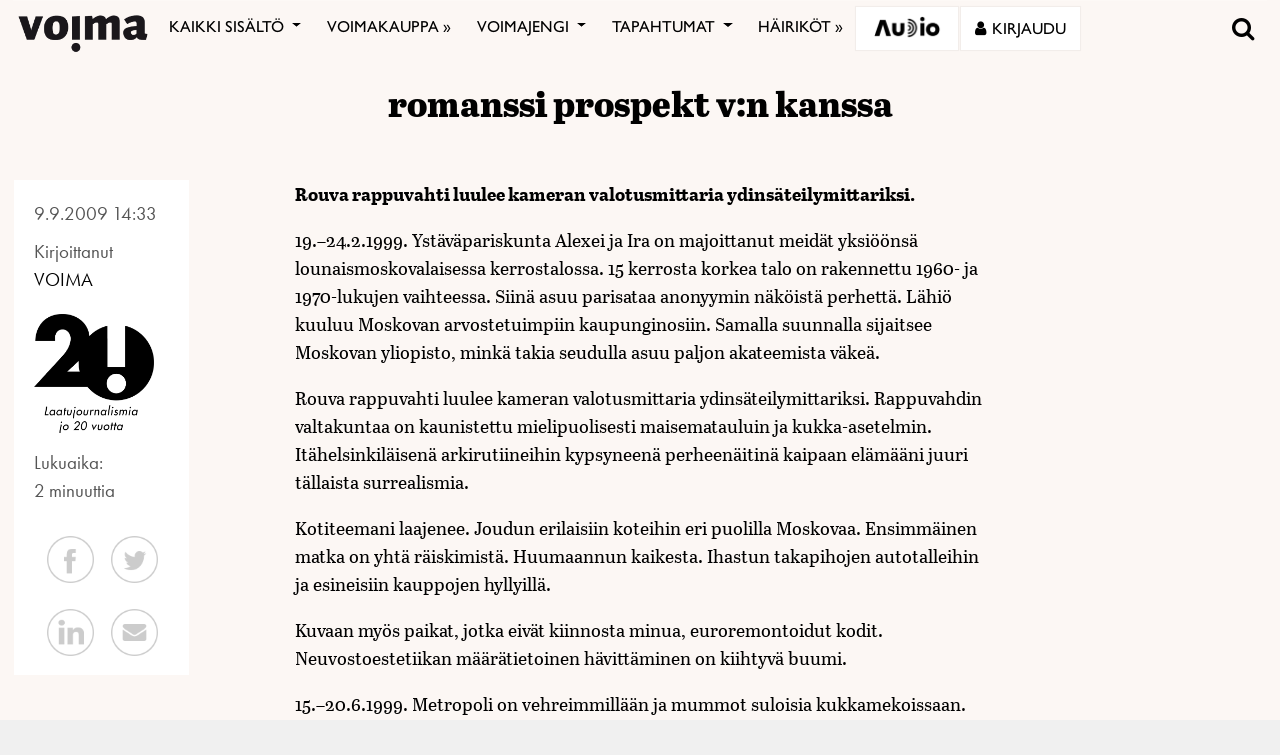

--- FILE ---
content_type: text/html; charset=utf-8
request_url: https://www.google.com/recaptcha/api2/anchor?ar=1&k=6LcHCrAjAAAAAHN1lO3KQBhq306rXrr5WbOt-bRT&co=aHR0cHM6Ly92b2ltYS5maTo0NDM.&hl=en&v=PoyoqOPhxBO7pBk68S4YbpHZ&size=invisible&anchor-ms=20000&execute-ms=30000&cb=z02s3ws9i6q2
body_size: 48714
content:
<!DOCTYPE HTML><html dir="ltr" lang="en"><head><meta http-equiv="Content-Type" content="text/html; charset=UTF-8">
<meta http-equiv="X-UA-Compatible" content="IE=edge">
<title>reCAPTCHA</title>
<style type="text/css">
/* cyrillic-ext */
@font-face {
  font-family: 'Roboto';
  font-style: normal;
  font-weight: 400;
  font-stretch: 100%;
  src: url(//fonts.gstatic.com/s/roboto/v48/KFO7CnqEu92Fr1ME7kSn66aGLdTylUAMa3GUBHMdazTgWw.woff2) format('woff2');
  unicode-range: U+0460-052F, U+1C80-1C8A, U+20B4, U+2DE0-2DFF, U+A640-A69F, U+FE2E-FE2F;
}
/* cyrillic */
@font-face {
  font-family: 'Roboto';
  font-style: normal;
  font-weight: 400;
  font-stretch: 100%;
  src: url(//fonts.gstatic.com/s/roboto/v48/KFO7CnqEu92Fr1ME7kSn66aGLdTylUAMa3iUBHMdazTgWw.woff2) format('woff2');
  unicode-range: U+0301, U+0400-045F, U+0490-0491, U+04B0-04B1, U+2116;
}
/* greek-ext */
@font-face {
  font-family: 'Roboto';
  font-style: normal;
  font-weight: 400;
  font-stretch: 100%;
  src: url(//fonts.gstatic.com/s/roboto/v48/KFO7CnqEu92Fr1ME7kSn66aGLdTylUAMa3CUBHMdazTgWw.woff2) format('woff2');
  unicode-range: U+1F00-1FFF;
}
/* greek */
@font-face {
  font-family: 'Roboto';
  font-style: normal;
  font-weight: 400;
  font-stretch: 100%;
  src: url(//fonts.gstatic.com/s/roboto/v48/KFO7CnqEu92Fr1ME7kSn66aGLdTylUAMa3-UBHMdazTgWw.woff2) format('woff2');
  unicode-range: U+0370-0377, U+037A-037F, U+0384-038A, U+038C, U+038E-03A1, U+03A3-03FF;
}
/* math */
@font-face {
  font-family: 'Roboto';
  font-style: normal;
  font-weight: 400;
  font-stretch: 100%;
  src: url(//fonts.gstatic.com/s/roboto/v48/KFO7CnqEu92Fr1ME7kSn66aGLdTylUAMawCUBHMdazTgWw.woff2) format('woff2');
  unicode-range: U+0302-0303, U+0305, U+0307-0308, U+0310, U+0312, U+0315, U+031A, U+0326-0327, U+032C, U+032F-0330, U+0332-0333, U+0338, U+033A, U+0346, U+034D, U+0391-03A1, U+03A3-03A9, U+03B1-03C9, U+03D1, U+03D5-03D6, U+03F0-03F1, U+03F4-03F5, U+2016-2017, U+2034-2038, U+203C, U+2040, U+2043, U+2047, U+2050, U+2057, U+205F, U+2070-2071, U+2074-208E, U+2090-209C, U+20D0-20DC, U+20E1, U+20E5-20EF, U+2100-2112, U+2114-2115, U+2117-2121, U+2123-214F, U+2190, U+2192, U+2194-21AE, U+21B0-21E5, U+21F1-21F2, U+21F4-2211, U+2213-2214, U+2216-22FF, U+2308-230B, U+2310, U+2319, U+231C-2321, U+2336-237A, U+237C, U+2395, U+239B-23B7, U+23D0, U+23DC-23E1, U+2474-2475, U+25AF, U+25B3, U+25B7, U+25BD, U+25C1, U+25CA, U+25CC, U+25FB, U+266D-266F, U+27C0-27FF, U+2900-2AFF, U+2B0E-2B11, U+2B30-2B4C, U+2BFE, U+3030, U+FF5B, U+FF5D, U+1D400-1D7FF, U+1EE00-1EEFF;
}
/* symbols */
@font-face {
  font-family: 'Roboto';
  font-style: normal;
  font-weight: 400;
  font-stretch: 100%;
  src: url(//fonts.gstatic.com/s/roboto/v48/KFO7CnqEu92Fr1ME7kSn66aGLdTylUAMaxKUBHMdazTgWw.woff2) format('woff2');
  unicode-range: U+0001-000C, U+000E-001F, U+007F-009F, U+20DD-20E0, U+20E2-20E4, U+2150-218F, U+2190, U+2192, U+2194-2199, U+21AF, U+21E6-21F0, U+21F3, U+2218-2219, U+2299, U+22C4-22C6, U+2300-243F, U+2440-244A, U+2460-24FF, U+25A0-27BF, U+2800-28FF, U+2921-2922, U+2981, U+29BF, U+29EB, U+2B00-2BFF, U+4DC0-4DFF, U+FFF9-FFFB, U+10140-1018E, U+10190-1019C, U+101A0, U+101D0-101FD, U+102E0-102FB, U+10E60-10E7E, U+1D2C0-1D2D3, U+1D2E0-1D37F, U+1F000-1F0FF, U+1F100-1F1AD, U+1F1E6-1F1FF, U+1F30D-1F30F, U+1F315, U+1F31C, U+1F31E, U+1F320-1F32C, U+1F336, U+1F378, U+1F37D, U+1F382, U+1F393-1F39F, U+1F3A7-1F3A8, U+1F3AC-1F3AF, U+1F3C2, U+1F3C4-1F3C6, U+1F3CA-1F3CE, U+1F3D4-1F3E0, U+1F3ED, U+1F3F1-1F3F3, U+1F3F5-1F3F7, U+1F408, U+1F415, U+1F41F, U+1F426, U+1F43F, U+1F441-1F442, U+1F444, U+1F446-1F449, U+1F44C-1F44E, U+1F453, U+1F46A, U+1F47D, U+1F4A3, U+1F4B0, U+1F4B3, U+1F4B9, U+1F4BB, U+1F4BF, U+1F4C8-1F4CB, U+1F4D6, U+1F4DA, U+1F4DF, U+1F4E3-1F4E6, U+1F4EA-1F4ED, U+1F4F7, U+1F4F9-1F4FB, U+1F4FD-1F4FE, U+1F503, U+1F507-1F50B, U+1F50D, U+1F512-1F513, U+1F53E-1F54A, U+1F54F-1F5FA, U+1F610, U+1F650-1F67F, U+1F687, U+1F68D, U+1F691, U+1F694, U+1F698, U+1F6AD, U+1F6B2, U+1F6B9-1F6BA, U+1F6BC, U+1F6C6-1F6CF, U+1F6D3-1F6D7, U+1F6E0-1F6EA, U+1F6F0-1F6F3, U+1F6F7-1F6FC, U+1F700-1F7FF, U+1F800-1F80B, U+1F810-1F847, U+1F850-1F859, U+1F860-1F887, U+1F890-1F8AD, U+1F8B0-1F8BB, U+1F8C0-1F8C1, U+1F900-1F90B, U+1F93B, U+1F946, U+1F984, U+1F996, U+1F9E9, U+1FA00-1FA6F, U+1FA70-1FA7C, U+1FA80-1FA89, U+1FA8F-1FAC6, U+1FACE-1FADC, U+1FADF-1FAE9, U+1FAF0-1FAF8, U+1FB00-1FBFF;
}
/* vietnamese */
@font-face {
  font-family: 'Roboto';
  font-style: normal;
  font-weight: 400;
  font-stretch: 100%;
  src: url(//fonts.gstatic.com/s/roboto/v48/KFO7CnqEu92Fr1ME7kSn66aGLdTylUAMa3OUBHMdazTgWw.woff2) format('woff2');
  unicode-range: U+0102-0103, U+0110-0111, U+0128-0129, U+0168-0169, U+01A0-01A1, U+01AF-01B0, U+0300-0301, U+0303-0304, U+0308-0309, U+0323, U+0329, U+1EA0-1EF9, U+20AB;
}
/* latin-ext */
@font-face {
  font-family: 'Roboto';
  font-style: normal;
  font-weight: 400;
  font-stretch: 100%;
  src: url(//fonts.gstatic.com/s/roboto/v48/KFO7CnqEu92Fr1ME7kSn66aGLdTylUAMa3KUBHMdazTgWw.woff2) format('woff2');
  unicode-range: U+0100-02BA, U+02BD-02C5, U+02C7-02CC, U+02CE-02D7, U+02DD-02FF, U+0304, U+0308, U+0329, U+1D00-1DBF, U+1E00-1E9F, U+1EF2-1EFF, U+2020, U+20A0-20AB, U+20AD-20C0, U+2113, U+2C60-2C7F, U+A720-A7FF;
}
/* latin */
@font-face {
  font-family: 'Roboto';
  font-style: normal;
  font-weight: 400;
  font-stretch: 100%;
  src: url(//fonts.gstatic.com/s/roboto/v48/KFO7CnqEu92Fr1ME7kSn66aGLdTylUAMa3yUBHMdazQ.woff2) format('woff2');
  unicode-range: U+0000-00FF, U+0131, U+0152-0153, U+02BB-02BC, U+02C6, U+02DA, U+02DC, U+0304, U+0308, U+0329, U+2000-206F, U+20AC, U+2122, U+2191, U+2193, U+2212, U+2215, U+FEFF, U+FFFD;
}
/* cyrillic-ext */
@font-face {
  font-family: 'Roboto';
  font-style: normal;
  font-weight: 500;
  font-stretch: 100%;
  src: url(//fonts.gstatic.com/s/roboto/v48/KFO7CnqEu92Fr1ME7kSn66aGLdTylUAMa3GUBHMdazTgWw.woff2) format('woff2');
  unicode-range: U+0460-052F, U+1C80-1C8A, U+20B4, U+2DE0-2DFF, U+A640-A69F, U+FE2E-FE2F;
}
/* cyrillic */
@font-face {
  font-family: 'Roboto';
  font-style: normal;
  font-weight: 500;
  font-stretch: 100%;
  src: url(//fonts.gstatic.com/s/roboto/v48/KFO7CnqEu92Fr1ME7kSn66aGLdTylUAMa3iUBHMdazTgWw.woff2) format('woff2');
  unicode-range: U+0301, U+0400-045F, U+0490-0491, U+04B0-04B1, U+2116;
}
/* greek-ext */
@font-face {
  font-family: 'Roboto';
  font-style: normal;
  font-weight: 500;
  font-stretch: 100%;
  src: url(//fonts.gstatic.com/s/roboto/v48/KFO7CnqEu92Fr1ME7kSn66aGLdTylUAMa3CUBHMdazTgWw.woff2) format('woff2');
  unicode-range: U+1F00-1FFF;
}
/* greek */
@font-face {
  font-family: 'Roboto';
  font-style: normal;
  font-weight: 500;
  font-stretch: 100%;
  src: url(//fonts.gstatic.com/s/roboto/v48/KFO7CnqEu92Fr1ME7kSn66aGLdTylUAMa3-UBHMdazTgWw.woff2) format('woff2');
  unicode-range: U+0370-0377, U+037A-037F, U+0384-038A, U+038C, U+038E-03A1, U+03A3-03FF;
}
/* math */
@font-face {
  font-family: 'Roboto';
  font-style: normal;
  font-weight: 500;
  font-stretch: 100%;
  src: url(//fonts.gstatic.com/s/roboto/v48/KFO7CnqEu92Fr1ME7kSn66aGLdTylUAMawCUBHMdazTgWw.woff2) format('woff2');
  unicode-range: U+0302-0303, U+0305, U+0307-0308, U+0310, U+0312, U+0315, U+031A, U+0326-0327, U+032C, U+032F-0330, U+0332-0333, U+0338, U+033A, U+0346, U+034D, U+0391-03A1, U+03A3-03A9, U+03B1-03C9, U+03D1, U+03D5-03D6, U+03F0-03F1, U+03F4-03F5, U+2016-2017, U+2034-2038, U+203C, U+2040, U+2043, U+2047, U+2050, U+2057, U+205F, U+2070-2071, U+2074-208E, U+2090-209C, U+20D0-20DC, U+20E1, U+20E5-20EF, U+2100-2112, U+2114-2115, U+2117-2121, U+2123-214F, U+2190, U+2192, U+2194-21AE, U+21B0-21E5, U+21F1-21F2, U+21F4-2211, U+2213-2214, U+2216-22FF, U+2308-230B, U+2310, U+2319, U+231C-2321, U+2336-237A, U+237C, U+2395, U+239B-23B7, U+23D0, U+23DC-23E1, U+2474-2475, U+25AF, U+25B3, U+25B7, U+25BD, U+25C1, U+25CA, U+25CC, U+25FB, U+266D-266F, U+27C0-27FF, U+2900-2AFF, U+2B0E-2B11, U+2B30-2B4C, U+2BFE, U+3030, U+FF5B, U+FF5D, U+1D400-1D7FF, U+1EE00-1EEFF;
}
/* symbols */
@font-face {
  font-family: 'Roboto';
  font-style: normal;
  font-weight: 500;
  font-stretch: 100%;
  src: url(//fonts.gstatic.com/s/roboto/v48/KFO7CnqEu92Fr1ME7kSn66aGLdTylUAMaxKUBHMdazTgWw.woff2) format('woff2');
  unicode-range: U+0001-000C, U+000E-001F, U+007F-009F, U+20DD-20E0, U+20E2-20E4, U+2150-218F, U+2190, U+2192, U+2194-2199, U+21AF, U+21E6-21F0, U+21F3, U+2218-2219, U+2299, U+22C4-22C6, U+2300-243F, U+2440-244A, U+2460-24FF, U+25A0-27BF, U+2800-28FF, U+2921-2922, U+2981, U+29BF, U+29EB, U+2B00-2BFF, U+4DC0-4DFF, U+FFF9-FFFB, U+10140-1018E, U+10190-1019C, U+101A0, U+101D0-101FD, U+102E0-102FB, U+10E60-10E7E, U+1D2C0-1D2D3, U+1D2E0-1D37F, U+1F000-1F0FF, U+1F100-1F1AD, U+1F1E6-1F1FF, U+1F30D-1F30F, U+1F315, U+1F31C, U+1F31E, U+1F320-1F32C, U+1F336, U+1F378, U+1F37D, U+1F382, U+1F393-1F39F, U+1F3A7-1F3A8, U+1F3AC-1F3AF, U+1F3C2, U+1F3C4-1F3C6, U+1F3CA-1F3CE, U+1F3D4-1F3E0, U+1F3ED, U+1F3F1-1F3F3, U+1F3F5-1F3F7, U+1F408, U+1F415, U+1F41F, U+1F426, U+1F43F, U+1F441-1F442, U+1F444, U+1F446-1F449, U+1F44C-1F44E, U+1F453, U+1F46A, U+1F47D, U+1F4A3, U+1F4B0, U+1F4B3, U+1F4B9, U+1F4BB, U+1F4BF, U+1F4C8-1F4CB, U+1F4D6, U+1F4DA, U+1F4DF, U+1F4E3-1F4E6, U+1F4EA-1F4ED, U+1F4F7, U+1F4F9-1F4FB, U+1F4FD-1F4FE, U+1F503, U+1F507-1F50B, U+1F50D, U+1F512-1F513, U+1F53E-1F54A, U+1F54F-1F5FA, U+1F610, U+1F650-1F67F, U+1F687, U+1F68D, U+1F691, U+1F694, U+1F698, U+1F6AD, U+1F6B2, U+1F6B9-1F6BA, U+1F6BC, U+1F6C6-1F6CF, U+1F6D3-1F6D7, U+1F6E0-1F6EA, U+1F6F0-1F6F3, U+1F6F7-1F6FC, U+1F700-1F7FF, U+1F800-1F80B, U+1F810-1F847, U+1F850-1F859, U+1F860-1F887, U+1F890-1F8AD, U+1F8B0-1F8BB, U+1F8C0-1F8C1, U+1F900-1F90B, U+1F93B, U+1F946, U+1F984, U+1F996, U+1F9E9, U+1FA00-1FA6F, U+1FA70-1FA7C, U+1FA80-1FA89, U+1FA8F-1FAC6, U+1FACE-1FADC, U+1FADF-1FAE9, U+1FAF0-1FAF8, U+1FB00-1FBFF;
}
/* vietnamese */
@font-face {
  font-family: 'Roboto';
  font-style: normal;
  font-weight: 500;
  font-stretch: 100%;
  src: url(//fonts.gstatic.com/s/roboto/v48/KFO7CnqEu92Fr1ME7kSn66aGLdTylUAMa3OUBHMdazTgWw.woff2) format('woff2');
  unicode-range: U+0102-0103, U+0110-0111, U+0128-0129, U+0168-0169, U+01A0-01A1, U+01AF-01B0, U+0300-0301, U+0303-0304, U+0308-0309, U+0323, U+0329, U+1EA0-1EF9, U+20AB;
}
/* latin-ext */
@font-face {
  font-family: 'Roboto';
  font-style: normal;
  font-weight: 500;
  font-stretch: 100%;
  src: url(//fonts.gstatic.com/s/roboto/v48/KFO7CnqEu92Fr1ME7kSn66aGLdTylUAMa3KUBHMdazTgWw.woff2) format('woff2');
  unicode-range: U+0100-02BA, U+02BD-02C5, U+02C7-02CC, U+02CE-02D7, U+02DD-02FF, U+0304, U+0308, U+0329, U+1D00-1DBF, U+1E00-1E9F, U+1EF2-1EFF, U+2020, U+20A0-20AB, U+20AD-20C0, U+2113, U+2C60-2C7F, U+A720-A7FF;
}
/* latin */
@font-face {
  font-family: 'Roboto';
  font-style: normal;
  font-weight: 500;
  font-stretch: 100%;
  src: url(//fonts.gstatic.com/s/roboto/v48/KFO7CnqEu92Fr1ME7kSn66aGLdTylUAMa3yUBHMdazQ.woff2) format('woff2');
  unicode-range: U+0000-00FF, U+0131, U+0152-0153, U+02BB-02BC, U+02C6, U+02DA, U+02DC, U+0304, U+0308, U+0329, U+2000-206F, U+20AC, U+2122, U+2191, U+2193, U+2212, U+2215, U+FEFF, U+FFFD;
}
/* cyrillic-ext */
@font-face {
  font-family: 'Roboto';
  font-style: normal;
  font-weight: 900;
  font-stretch: 100%;
  src: url(//fonts.gstatic.com/s/roboto/v48/KFO7CnqEu92Fr1ME7kSn66aGLdTylUAMa3GUBHMdazTgWw.woff2) format('woff2');
  unicode-range: U+0460-052F, U+1C80-1C8A, U+20B4, U+2DE0-2DFF, U+A640-A69F, U+FE2E-FE2F;
}
/* cyrillic */
@font-face {
  font-family: 'Roboto';
  font-style: normal;
  font-weight: 900;
  font-stretch: 100%;
  src: url(//fonts.gstatic.com/s/roboto/v48/KFO7CnqEu92Fr1ME7kSn66aGLdTylUAMa3iUBHMdazTgWw.woff2) format('woff2');
  unicode-range: U+0301, U+0400-045F, U+0490-0491, U+04B0-04B1, U+2116;
}
/* greek-ext */
@font-face {
  font-family: 'Roboto';
  font-style: normal;
  font-weight: 900;
  font-stretch: 100%;
  src: url(//fonts.gstatic.com/s/roboto/v48/KFO7CnqEu92Fr1ME7kSn66aGLdTylUAMa3CUBHMdazTgWw.woff2) format('woff2');
  unicode-range: U+1F00-1FFF;
}
/* greek */
@font-face {
  font-family: 'Roboto';
  font-style: normal;
  font-weight: 900;
  font-stretch: 100%;
  src: url(//fonts.gstatic.com/s/roboto/v48/KFO7CnqEu92Fr1ME7kSn66aGLdTylUAMa3-UBHMdazTgWw.woff2) format('woff2');
  unicode-range: U+0370-0377, U+037A-037F, U+0384-038A, U+038C, U+038E-03A1, U+03A3-03FF;
}
/* math */
@font-face {
  font-family: 'Roboto';
  font-style: normal;
  font-weight: 900;
  font-stretch: 100%;
  src: url(//fonts.gstatic.com/s/roboto/v48/KFO7CnqEu92Fr1ME7kSn66aGLdTylUAMawCUBHMdazTgWw.woff2) format('woff2');
  unicode-range: U+0302-0303, U+0305, U+0307-0308, U+0310, U+0312, U+0315, U+031A, U+0326-0327, U+032C, U+032F-0330, U+0332-0333, U+0338, U+033A, U+0346, U+034D, U+0391-03A1, U+03A3-03A9, U+03B1-03C9, U+03D1, U+03D5-03D6, U+03F0-03F1, U+03F4-03F5, U+2016-2017, U+2034-2038, U+203C, U+2040, U+2043, U+2047, U+2050, U+2057, U+205F, U+2070-2071, U+2074-208E, U+2090-209C, U+20D0-20DC, U+20E1, U+20E5-20EF, U+2100-2112, U+2114-2115, U+2117-2121, U+2123-214F, U+2190, U+2192, U+2194-21AE, U+21B0-21E5, U+21F1-21F2, U+21F4-2211, U+2213-2214, U+2216-22FF, U+2308-230B, U+2310, U+2319, U+231C-2321, U+2336-237A, U+237C, U+2395, U+239B-23B7, U+23D0, U+23DC-23E1, U+2474-2475, U+25AF, U+25B3, U+25B7, U+25BD, U+25C1, U+25CA, U+25CC, U+25FB, U+266D-266F, U+27C0-27FF, U+2900-2AFF, U+2B0E-2B11, U+2B30-2B4C, U+2BFE, U+3030, U+FF5B, U+FF5D, U+1D400-1D7FF, U+1EE00-1EEFF;
}
/* symbols */
@font-face {
  font-family: 'Roboto';
  font-style: normal;
  font-weight: 900;
  font-stretch: 100%;
  src: url(//fonts.gstatic.com/s/roboto/v48/KFO7CnqEu92Fr1ME7kSn66aGLdTylUAMaxKUBHMdazTgWw.woff2) format('woff2');
  unicode-range: U+0001-000C, U+000E-001F, U+007F-009F, U+20DD-20E0, U+20E2-20E4, U+2150-218F, U+2190, U+2192, U+2194-2199, U+21AF, U+21E6-21F0, U+21F3, U+2218-2219, U+2299, U+22C4-22C6, U+2300-243F, U+2440-244A, U+2460-24FF, U+25A0-27BF, U+2800-28FF, U+2921-2922, U+2981, U+29BF, U+29EB, U+2B00-2BFF, U+4DC0-4DFF, U+FFF9-FFFB, U+10140-1018E, U+10190-1019C, U+101A0, U+101D0-101FD, U+102E0-102FB, U+10E60-10E7E, U+1D2C0-1D2D3, U+1D2E0-1D37F, U+1F000-1F0FF, U+1F100-1F1AD, U+1F1E6-1F1FF, U+1F30D-1F30F, U+1F315, U+1F31C, U+1F31E, U+1F320-1F32C, U+1F336, U+1F378, U+1F37D, U+1F382, U+1F393-1F39F, U+1F3A7-1F3A8, U+1F3AC-1F3AF, U+1F3C2, U+1F3C4-1F3C6, U+1F3CA-1F3CE, U+1F3D4-1F3E0, U+1F3ED, U+1F3F1-1F3F3, U+1F3F5-1F3F7, U+1F408, U+1F415, U+1F41F, U+1F426, U+1F43F, U+1F441-1F442, U+1F444, U+1F446-1F449, U+1F44C-1F44E, U+1F453, U+1F46A, U+1F47D, U+1F4A3, U+1F4B0, U+1F4B3, U+1F4B9, U+1F4BB, U+1F4BF, U+1F4C8-1F4CB, U+1F4D6, U+1F4DA, U+1F4DF, U+1F4E3-1F4E6, U+1F4EA-1F4ED, U+1F4F7, U+1F4F9-1F4FB, U+1F4FD-1F4FE, U+1F503, U+1F507-1F50B, U+1F50D, U+1F512-1F513, U+1F53E-1F54A, U+1F54F-1F5FA, U+1F610, U+1F650-1F67F, U+1F687, U+1F68D, U+1F691, U+1F694, U+1F698, U+1F6AD, U+1F6B2, U+1F6B9-1F6BA, U+1F6BC, U+1F6C6-1F6CF, U+1F6D3-1F6D7, U+1F6E0-1F6EA, U+1F6F0-1F6F3, U+1F6F7-1F6FC, U+1F700-1F7FF, U+1F800-1F80B, U+1F810-1F847, U+1F850-1F859, U+1F860-1F887, U+1F890-1F8AD, U+1F8B0-1F8BB, U+1F8C0-1F8C1, U+1F900-1F90B, U+1F93B, U+1F946, U+1F984, U+1F996, U+1F9E9, U+1FA00-1FA6F, U+1FA70-1FA7C, U+1FA80-1FA89, U+1FA8F-1FAC6, U+1FACE-1FADC, U+1FADF-1FAE9, U+1FAF0-1FAF8, U+1FB00-1FBFF;
}
/* vietnamese */
@font-face {
  font-family: 'Roboto';
  font-style: normal;
  font-weight: 900;
  font-stretch: 100%;
  src: url(//fonts.gstatic.com/s/roboto/v48/KFO7CnqEu92Fr1ME7kSn66aGLdTylUAMa3OUBHMdazTgWw.woff2) format('woff2');
  unicode-range: U+0102-0103, U+0110-0111, U+0128-0129, U+0168-0169, U+01A0-01A1, U+01AF-01B0, U+0300-0301, U+0303-0304, U+0308-0309, U+0323, U+0329, U+1EA0-1EF9, U+20AB;
}
/* latin-ext */
@font-face {
  font-family: 'Roboto';
  font-style: normal;
  font-weight: 900;
  font-stretch: 100%;
  src: url(//fonts.gstatic.com/s/roboto/v48/KFO7CnqEu92Fr1ME7kSn66aGLdTylUAMa3KUBHMdazTgWw.woff2) format('woff2');
  unicode-range: U+0100-02BA, U+02BD-02C5, U+02C7-02CC, U+02CE-02D7, U+02DD-02FF, U+0304, U+0308, U+0329, U+1D00-1DBF, U+1E00-1E9F, U+1EF2-1EFF, U+2020, U+20A0-20AB, U+20AD-20C0, U+2113, U+2C60-2C7F, U+A720-A7FF;
}
/* latin */
@font-face {
  font-family: 'Roboto';
  font-style: normal;
  font-weight: 900;
  font-stretch: 100%;
  src: url(//fonts.gstatic.com/s/roboto/v48/KFO7CnqEu92Fr1ME7kSn66aGLdTylUAMa3yUBHMdazQ.woff2) format('woff2');
  unicode-range: U+0000-00FF, U+0131, U+0152-0153, U+02BB-02BC, U+02C6, U+02DA, U+02DC, U+0304, U+0308, U+0329, U+2000-206F, U+20AC, U+2122, U+2191, U+2193, U+2212, U+2215, U+FEFF, U+FFFD;
}

</style>
<link rel="stylesheet" type="text/css" href="https://www.gstatic.com/recaptcha/releases/PoyoqOPhxBO7pBk68S4YbpHZ/styles__ltr.css">
<script nonce="zBWfrho4EflSLv9YxqjsJg" type="text/javascript">window['__recaptcha_api'] = 'https://www.google.com/recaptcha/api2/';</script>
<script type="text/javascript" src="https://www.gstatic.com/recaptcha/releases/PoyoqOPhxBO7pBk68S4YbpHZ/recaptcha__en.js" nonce="zBWfrho4EflSLv9YxqjsJg">
      
    </script></head>
<body><div id="rc-anchor-alert" class="rc-anchor-alert"></div>
<input type="hidden" id="recaptcha-token" value="[base64]">
<script type="text/javascript" nonce="zBWfrho4EflSLv9YxqjsJg">
      recaptcha.anchor.Main.init("[\x22ainput\x22,[\x22bgdata\x22,\x22\x22,\[base64]/[base64]/[base64]/[base64]/cjw8ejpyPj4+eil9Y2F0Y2gobCl7dGhyb3cgbDt9fSxIPWZ1bmN0aW9uKHcsdCx6KXtpZih3PT0xOTR8fHc9PTIwOCl0LnZbd10/dC52W3ddLmNvbmNhdCh6KTp0LnZbd109b2Yoeix0KTtlbHNle2lmKHQuYkImJnchPTMxNylyZXR1cm47dz09NjZ8fHc9PTEyMnx8dz09NDcwfHx3PT00NHx8dz09NDE2fHx3PT0zOTd8fHc9PTQyMXx8dz09Njh8fHc9PTcwfHx3PT0xODQ/[base64]/[base64]/[base64]/bmV3IGRbVl0oSlswXSk6cD09Mj9uZXcgZFtWXShKWzBdLEpbMV0pOnA9PTM/bmV3IGRbVl0oSlswXSxKWzFdLEpbMl0pOnA9PTQ/[base64]/[base64]/[base64]/[base64]\x22,\[base64]\\u003d\x22,\[base64]/w6rChE88w6sRaj8sw5LCo0M3L0Ivw6HDk3Yte0fDnsOSVxbDtcOkwpAYw6lLYMO1WT1ZbsO2DUdzw4tCwqQiw6rDscO0wpIUNztWwopuK8OGwpfCjH1uchpQw6QlCWrCuMKtwoVawqQlwo/Do8K+w7UhwopNwqDDqMKew7HCvkvDo8KrUS91DlZ/[base64]/CrG3Cr8OmTMK0wrFKRyvDo8OIw4RLw5EUw5PCtsOLQ8KXRDVfT8KJw7fCtMOBwqgCesOaw5/[base64]/Ds2kEwrcmAsKzw6nDiBfCsyFQN8Otw4I/MmM6GcO4HsKhHj7Duh3CmhYxw4LCnHBCw5vDiQ5/w5vDlBocRQY5A1bCksKUMxFpfsKzRBQOwqlWMSIAVk1xK1Emw6fDvcKNwprDpX7DrxpjwrQ7w4jCq2DClcObw6oAEjAcL8ODw5vDjHBrw4PCu8KhWE/DisOcNcKWwqc1wrHDvGo/ZysmG2nCiUxCDMONwoMHw7howoxOwoDCrMOLw41mSF02D8K+w4J/YcKaccOiDgbDtk08w43ClVPDvsKrWmTDhcO5wo7ClnAhwprCv8K3T8OywoHDklAIIiHCoMKFw5XCh8KqNiN9eRoTV8K3wrjCjcKcw6LCk2vDrDXDisKnw4fDpVhia8Ksa8Ocbk9fWMORwrgywq0FUnnDn8OqVjJnEMKmwrDCkzJ/w7lJIGEzYhbDq0nCpsKew6XDlsOCHw/DpsKEw6LDoMKfGhJudG/CpMONQnfCjiU9wpFnw6JnB3nDgMOIw6pBGWljDcO4w6FxOMKGw7JBBTlQKxTDt2ExVcOxwqNKwrfCoj3CtcOFwrd6ZMKeTUBqIw0qwo7DmcORZcKuw5TDmBd9c0LCuXY4wpNmw5nCmmJdYy5BwqrChgYkUlI1FcONQ8Oxw7I1wpTDrh3DiFB9w4fDsR0Rw6fCrS0/G8O2wpFSw5TDs8OAw7HCksOWLsOCwpPDp083w6lgw7haLMKqGMK4wroTYMODwp4JwpQAAsOkw4spHgfDpcOmwqcSw7QEbsKTDcOvwpDCtcO2SSNNKX/CuDLDvhDDssKWcMOYwrrDrsOyGwokMyjDijwSDzsgBMKow6MAwoInZ0Y2A8OnwpwWV8OnwqFpXcOrw6F/[base64]/DtsKAw7JCAMKTw4LCvB7DjMKQY8KHw4NCw4XCqcOdw7/[base64]/CoFpwwq/CtcKBSAhGTUcZJyUxwoDDscKkwpZgwqrDi2bCm8K5fsK3FlbDt8KuccKJw4nCgiPDssOSTcKeEVLDozbCt8O5JhLDhwDDscKECMKqA1ZyPHpYDk/CosK1wogGwot0Fh9Fw5LCpcKsw6TDhsKcw7/CoAINKcOrPy/[base64]/S07Dk03DohLDk8K2UltfYsK7F8O/DV0XKQosw5llaSPClEJJK0UHP8OaVQ3Ch8OgwrTDpBI1JcO/annCgTTDkMKVI0BiwrJAH0TCn0wYw6TDlDvDrcKAdzTCgsO7w6gEKMOvNcO0SnzCrhYqwrzDqDLCj8Kfw5/[base64]/wpQ0wolkU0Upw4M8KktKHMO3w78ow40Tw41awpXDosOIw7TDlD/CozrDuMOMN2RXRiHCgMKNwqLDqWvDvSoPYTTDjcKoQcKtw5I/HcKQwq7Cs8KJFMKtVsOhwpwQw4dqw7dKwoDCr2vCr0dLb8Kow5l0w5A0MRBjwrosw6/DgMKgw6vDtW1PTsKhw7/Ck0FOwpbDvcOQEcO7X2TCuw3Dnz3CpMKlcUDCvsOcdsODw5h/bVE5QCLCvMOnXBzCiV0SEmhYKULDsjPDm8KcQcO7GMOVCGDDhnLDk2TCt1kcwr0XF8KVdsOZwpPDjXlPZSvCuMKUanZow6hUw74Vw50VaBcGwowJMATCvAjCoWEFwpnCtcKpwrdYwq/[base64]/wqIfwprDlwPDpgZWeidNKXXDicKvHVPDi8KIAcOVCVVZKcK/w5ZyeMK4w4Jqw5bDhxXCp8KfSW3DgxfDiwnCosO1w78xPMKBwp/[base64]/CmsOYbsOkw5vCswXDs8OmacK9HxdAVgcoD8OZwobCqF/[base64]/CscOVw4zCgVzDg8Knw5ZwNRDCsHfCk8KXcsOow6LDqFpkw4zDoXIpwoLDoFrDhD09G8ONwpwdw7Z5w57CuMO5w7bDq3dwVT7Dq8OGQmFId8K/w7BmIn/CtMKcwrjCsCpjw5MeW2Qmwpoew5zCp8OQwrAZwpHCoMOpwrNfw5Q8w7UfDEHDr0lCPgYdwpYgWnpGA8K2wpnDqQ9wWX46wqzDtcObFgYgNF4aw7DDvcKsw6/CtcO4wq8Vw6DDpcKdwolKVsKMw4TDucOfw7DCpmhRw77CuMKracOZHcKUwoTDtcOEVsOmczQMcBXDtT8ow6M5worDqUjDvCvCm8O/w7bDgCvDi8O8QynDtDgGwoAxKsOAAnHDuRjCiGRSFcOIOiHCsjNEw4nCsys/w7PCgxXDk3towr5fQEo3wqRHwpV2VjDDtiFpYsO4wo8FwqjDlcO0A8O+PsKIw4TDk8OOW25pw73DnsKkw5Brw4XCrn/CmcOHw5lCwrB7w5/[base64]/DoUjDkcKlwrF+wr0twpjCtThdNnJtw59edD3CjQQZQB7DmDbCg3EPLQQRQH/DpsO6YsOvfMOrw4/CkADDhcK/[base64]/ClF/DrcKewqXCjsODEcKLw5ghOcK/ZsKVMsOfCMKxw6s9w6I9w6zDhMK3wqFjGcKEw7fDu39AMcKLw4FIwqIFw7Fnw7pOTsKtBsKoH8O/[base64]/wooNw4Jyb3ddSCTCpXp1wqwCw7ZVw5jDgDDDmi/Dr8KCDVZew6fDn8OHw6fCozPCtsK5T8ODw65ewrEgXzZuUMKsw63Cn8OdwoDCmcOoFsO7aA/CtTZAw7rCksOKNcOswr9XwoJ+HsO7w4Y4ZyLCpsOUwoFqSMKVP2XCqcKARwFwRV4ZHX/CvnhvKV3DtsKcDGN7esOHS8Ktw6HCvF3DtMOLw7A0w5vCmTHCgsKhDDDCsMOBR8K0CHvDhkTDoExvwq1vw5dVwrPCqEzDj8KsRGXDqcOyWkLCvC/Dl395wo3DghJjwqQzw7bDhR43wpkiNMKdBcKKwp/DozsHwqLCjcOEYsOhw4V8w758wq/CqyABH1fCo3DClsKJw6HDi37DsHM6Q1whHsKKwoJ1wp/[base64]/DlsOIwqMTw4sxFF3CqEoiN3/[base64]/Ci8OrKgUuJsKLOcKNdCAqF1nCoAdKwp5TdVLDhcK6OcOyW8KbwpUtwpzCk2dXw7DCt8KeW8K4DwjDs8O6wo9gdFbDj8KgbjFhw7VWK8OYw7liwpTCpl3CuAzCmjXDq8OEEsKjwrPDiTbDsMOXw6/ClFhcasK6DMKhwprDl2HDtMO4b8Kxw7rDk8KwZldOwpnClXjDszbDt2pteMOWdnV7YcK0w4LCh8O8aVrClSPDlDbCi8KHw7h0wqc/fcOFw7/DtcOfw60jwq1pGsKUHkdhwpomdFzCn8OqecONw6LCvWIiNwDDhCvDrcOKw57CsMOQw7XDtzV/w7/DjEfCqcK0w7ANwqDCngFLZMObE8K2w7/CscOgN1LCg2pZw5LCnsOEwrR4w6PDjGvDlMK0dAEgAQ0tXTM3ecK5w5HCslx0ScO/w49tJcKRYG7CjcOAwpzCpsOpwrZCOzgeUnI5T0tidMOAwoETCj7Co8OnJ8OMwrgvRl/DuQnCtXnCi8Ozwr/DmFk/[base64]/ElYSQSzCn2fCoTBhwpdwUMKwI2NiMsO9wpTCg2xww7p0wp/CtFpXw7bDkUcNcDfCm8OTw5IAa8KFw5jCr8Oww6tXN2TDgFk/JS0dCcO0Ald4eAfCjsOrbyxFWVJKw7jCpMOxwoXClsK8UVUtC8KQwrwlwoYbw6nDicKAChjDnT1zQsOPcCXCj8OCDj/DocO0BsKzwr5iwrrDqU7DlwrChkHCvCTCvhrDp8KUDzc0w6FMw6MHCsOJS8KPIi1OCS/ChCbDrwTDqmzDrk7DtMKwwrl/wrvCusKvMHrDvHDCt8KdJgzCu1fDr8KVw51GF8ObMGgmw5HCoHjDjzTDgcKeRcOjwovDsSASSFPDhTbDjX/DkyQWcW3Dh8OGw5xMw4LDhMKaIAjCrzQDLzXDg8K6wqTDhHTDsMOgGVPDrcOPM39JwpRtw5XDscKKQkPCq8OJFBEbfcO+PxTDvRTDqcOzT3zCuC4yKsKQwqfCjcKxdMORw5rCpwdNwrVpwrZpTSrCiMO+JsKkwrFRYUNkNWt/IsKYNQt+SwfDmRZWWDxbwozCiwPCp8Kyw6vDnsOmw74ABjXCrMKWw58lHQ7Dj8OcQQ9rwo0HfGtpMcOrw7jDrsKLwptgw4oyST7CpwNwJMKpwrAHR8KCw6stwpdRccK3wr4WTgkYw409c8K7w5A5wprCjMKreg/Cj8KOWTwiw6c/w6hDcgXCicO+b3PDtl8WOHYeYw5Swq5WRH7DlCXDtsKJIzJtFsKROMKRw79bAwrCilPCoH51w48KSnDDvcKMwoXDmB7DvsO4RsKxw4ENETVVCw/DshJbwp/DgsO+Gh/DkMO/LixSPsOGw6PDiMO5w6zCijrDv8OZDl3Cg8O/[base64]/DnUPCtcKoG8KdCMOmwqDCrHooTHNrw65KBMKiw58bR8Ozw6jDlmjClhIUwrLDuk1Gw71GOGZ6w6TCsMOaEVbDnsKrFsK+bcKQV8Ogw5DDkljDmMK2WMOQcRTCtgDCrMOdwr3CjChuCcOewqJFKFVsflDDr30/acKiw7lYwoAce2XCpFnClUsTwqxNw5PDucONwonDoMO5ADFcwpEAf8KUe2YSBQHCqzpBbwNiwpw1REhPXRF5YFlRMjISw5chC0LCtcOjZMO2wp/[base64]/Cs8KRFwB3c8OkwpPDlgLCuMO5w7XDmWJ+W2DCj8Knw6bClsOwwqrCmxtCwq/DscOXwrcJw5U5w4ZPOQ4tw5jDoMK1CUTCmcOyQS/[base64]/w7I9GnrDh1bCqBA2AMK8wrhxek7Dj8KPWcKidcOSYcKuS8Kkw4vDsDPCtxfDjTJqCcK5TsO/G8OCw4xMCRFfw55/SWF/HsKjOQAxDcKgRm07w7bCuz8MFBdsAMKhwpAiDCHCq8K0MMKHwr3DmC1VYcO1wo9kLsOVOkVMw4USMS3Dp8OLNMO/wpDDqHzDmD8bw75LJ8K/wp3ClU1gAMOawpg4VMOTwqgcwrTCtcOEFnrDksKeSBzDtyQkwrA7aMKGE8OjN8K1wqQMw77Ciz59wpw8wp8ow7gpw5t4f8KzJEN4woZ9wqp2HC/[base64]/[base64]/[base64]/[base64]/CoMOOccKCw7LDi0/DoA3CtGrCiMOSw6nDlsKSG0sXACQXCk/CqcOAw5bDs8KowpzDlMKIHcKzGm10UlgcwqkNKcOoFxvDosK/[base64]/Ch2DDhWsgJsK3J2HCg3BfwqQqBn/DpynCrUbCjm/DvsOzw7TDhMOhwonCpCLDti3DicONwopQF8Kew6Yaw5DCn3ZNwoV0BQfDvlvCmsKowqYzU1fCrjHCh8KJQVXCoFkeKQAHwrQcTcK6wrjCrsOmTMKHGTZ8QgEzwrZXw7vDv8OLPV5Nf8KVwrgIw7dPaFMnPSvDv8K/[base64]/w7F2AsOTw4/Dv8OWdcKnwplXWcKFfhzDrcKSw4zCghwhw7vDrMK9eXbDsGfDk8Kaw4Nmw6YKMcOLw7JaYcK3WwrCiMKtNArCsWTDqx1HKsOqd0jDgXDCjS/[base64]/[base64]/w4/[base64]/wpjCnMOdw4o3wr7CoMKAw5hYbSpVUidRwr5Ww4PDqcOYRMKkDw3CnsKbwrTCg8OgPsO4AsOINMK1J8KRWBXCox/CoT3CjXHCgMKBaDfDlHrCiMKQw4cJwrrDryFIwpnDoMOlb8KrWn94CWMiw4d/EcKMwqfDjSZOCsKMwpIPw5MhD1zCmFgRZVlmBxvCliAWahXDsxXDsB5vw7rDlVVfw5fClMKUT0tEwrPCusKWw4ROw7I+w4N4SMKnwpPCpDHDnW/Co3odw4rDukjDssKOwqo8wpw3RMKcwrDCv8OEwoFNw74Jw4HCgQrCnRl/[base64]/ICXClMO5CwQewokAKz9vw4FZFlbCryfDhAADDcOXccKNw6bDsn/[base64]/[base64]/[base64]/CklltwpDCi8OTw4IgwpNpJ8OSw5hxwpYvwpcAEsOsw5PDpsO6H8OdBTrCkTJMw6jCmCTDnsOOw6ILMcOcw7vCkwdqBULDgGBtMk3DgThgw7bCkcKfw5w4SXE6GcOZwqbDrcOEd8KVw6ZvwqhsT8KswrhNbMKAEkAZDHRfwrPCrsKMwp/CrMKgbBcRw7N4S8KLT1PCk0fCgsOIwrUFCHAYw49hw61SKsOmKcO4w5clf1JqeC/CrMO6fsOIPMKOCsO0w6EcwogFwqDCtsKsw64eCzfCj8Kdw7cxPmDDi8Kew7bDk8OXw4N5wqdreFjDgynChT3CrcO3w4/CgwMpXMK8wqrDj3t9IR3DhCFvwoFoF8KYdmlMLFzDqG5Pw6dcwpDCrCbCikUUwqRjN0/CnCDCksOOwpoDcXXDqsKlw7HCvMOAw5AjecOBfizCisOPGAF8w7oTUDxVRMOAB8K7GmDDtjM5W17Drn1Sw69NOGTDqMOMK8Ogw6/[base64]/DsAADR8OUwq3DjMKUwppUesOVLcKDw6YqwowPHsKxw7/DoTbDgGLCjsOsaw7Cl8KQEsKlwo7Cp2IAPCHDtSDCpMOgw4FhMMOOO8Kwwr1Fw4VVL3bCtcO4GcKvNwAcw5jDhEoUw6Z8D1bCjx0jw7xGwqwjwoYmTzvDni/[base64]/woTCoQFBwqHDlMOQw47CmsO2WMOHd1TCksKswrrClcO9w4hpwpbDnhY8RBJWw5jDmsKvJF0dCcKBw5xhbQPCjMOwC2bCiEFJwpkfwoJ/wphlTxMsw4vDt8KiahPDmQp0wovCoQlvfsKOw6PCisKFwplmwoFSccOAJF/CojjCiG8JDMKbwotZwpvChgZUw5lxa8KFw6fDsMKKJnnDkXdhw4rCh301w61MQFPDiB7CscK0w5/CpT3CiBrDmy1ZKcKZwpDChMOAw6zDhDB7wr3Co8OQWh/CucOAw67CssOqXj4bwqzCt1EsM1ZWw6/[base64]/Dl8K7w7/CqMKGwpp5dUAJIjYAalsNScO0wo7Dmg/[base64]/DgcO/I2I6w4QMw6o0CsOqw6M/VMKsw4bDsTbDun/[base64]/[base64]/ChcKNwo0AIMOlC8KnHhTDtcOKVcKqwqN4w4XCtyJdwrYFIELDkBJiw7MmMFxheF7DosK1w7nCusOtZhAEwpfDt3Vib8O7P054woVPwqPCqWzCg1PDoR/CtMOXwpUqw7kMwqTClsOrGsOlRDjCrMKgwo0Pw59Ow7ZUw6Btw7Mqwp1hw6MiLgFWw6Y/IDUaQBHCnmUxw5PDhMK4w7vDg8ODYcOyCcOdw4xlwodlV0rChzsVNnIswojDphACw63DlsK9w44bdQVVwrLCmcK8RnHCqsKSIcKGNALDgmwQYR7Ds8O2L2dZfcO3EHDDqsOvBMKyYivDnEYIw6/[base64]/DocOqw4Jyw70Gw53DgMKoNgPDgMKYwqARwr0oGMOfQhDCmMOPwrzCjMO7w73DpX4iw4TDmD8cwplKbhjDucKyGxReSCsFOsOGesOmNUJFFMKUw5LDuHN4wp0cO3jDp2Z+w4DCrXTDtcK2I1xVw73Cl3R8w6bDuRxVMyTDgAzCukfClMOrwr/CksKIX37ClzHDhsOZXgZnw5fDn2h6wrhhTsO8a8KzZh52w5weYMKVUWEFwo15wqHDm8KBR8OWJgTDoijCj3DCsHLDscOEwrbDuMOTwqA/[base64]/WMK5Z8K4PMKpPjgTw5JEw6Z/T8KMYsO7A8OifMOcwrFGwobCj8Kcw73CrVU/MMKMw75Kw5bDksK1wrUBw7xuDlE7RcOXw4JMw6oiXHHDtG3DjcK2aTDDo8KVwqjCrxrCmQxQdGowBlPCrFfCu8KXIjtjwrvDmcKjDC1/H8OYcgxTw5VDwopCFcOywoXCrhYdwqMYA2XCtiPDl8OVw7UbGcOMFMOhwpEbeFDDucKOwoHDjMK0w4/Cp8O1WR/CrcKJOcKEw4oXZHEePyTDl8OKw7LDmMK7w4HCkjFsW1hZbiDCpsK4d8OFVcKgw4XDtcOWwp1PdMOXcMKZw5DDpMOywo7ChD0iMcKVDSMZPMKRwqQzTcKme8K/w7fCssK4TR13C2jDv8OkXsKYDVIsVWPDusOdFmRcE2UOwrBrw4wdWMODwoRAw4fDrCl8SXHCtMK4w4AQwroZegoUw5PCscK2FcKzXDHCk8Ozw63CqsKdw47Dh8K0wqrCgyHDgMKUwpt8wqnCh8KhD1PCqT1ga8Kswo/Cr8Oswoofw6BaUMO6w6FCGsO8TMO3wpPDui0qwpDDg8OEZMKywq1QKm48wpVrw6zCjcO1wqLCtQ3CssOpbgXCnMONwo/DvEwKw4lMw6wyVcKTw5Y1wpnCoiIRbCkFwq3Dl0PCsFo7woNqwojDrcKFLcKHwqsMw55GY8O1w6xFwoItw4zDo0vCi8K2w7ByOgFpw65HERnDjUrDhntXMQ9FwqVPWUxkwosBDMORXMKqwrPDnkfDscKEwoXDp8KYwppQdDHCjmVywqUqIcOEwonCmkx/CUTCtMKnIcOAFwszw67DrU7Cv2tEwqIGw5DCo8OBRRFdI1pbVMKER8KISsOCw5rClcKTw4k5wrEjDnrChMOfeRg2woPCtcKDZjd2Q8KQPijCukkGwq0CD8Ofw7NQwp5oJ2JSDB5hw5sHNMOOw4/DqiEafBPCtsKfY07CksOrw5FpGxpwHFbDhnPChcKWw4/Dp8KkC8O5w6wmw6HCrcK5CMO/V8KxKW1vw79QA8OLwpoyw5jChHvCtMKANcKzwp7CmiLDkGTCoMKdRFBNwqA6SzzDsHLDsxrCucKaJQZKw4zDjGPCssKAw7nDtcOTA3UBacOpwrLCnWbDjcK7LGtyw6Ybwo/DsUbDryBDNsO7w6vCgsO4OAHDvcKzWjvDhcKJVg7CisOsa3DDjk8aMsKLRMOlwoPCosOZwpTDsHXCgMKFwqRzeMKmwqtKwojDiSbCl3PCnsKiMTnDox3CqMOUdm/[base64]/[base64]/CsMOqQ1VHw6rDrMKZE0rDhcKnw4bCu17Di8KswrtTO8OJw6lbbn/CqcKLw4fCiSbCvzbCjsO7HEfDnsOGVUPCv8KNw5sfwo/DnB1WwqbChE3DvT/DksOmw73DhzEDw6TDq8KHwp/DnW/DoMK4w6PDh8OkWsKcIQYwGsOcdnlbKQAQw4F8w5rDijbCtUfDtcOPPQXDoTLCsMOKG8KjwpHCs8Oww6wOw5nDqVfCrT4cSXsZw6XDoTbDscOOw43Cm8KJcMO1w5kQAwdJwp0rEl1cUDhWBMOJNw/Di8KuaQAawrcdw43CnsKMXcKndx3Chy5twrMENGzCnmUafsO+w7bDli3Csn96VMOZWSRIwqnDq0wCw4M0bsK+wojCnMOsOMOzw4/CgE7Dl0Ncw6A7wqTCl8Otwo1dRMKKw4nDrMKUw6oYJMKsXsODMALCpnvDtsObw45HG8KJKsK7w6l0GMK8w4vDl3siw4zCizrDmVswLA1tw4ADRMK0w7TDsnfDisO7wpPDmhFfH8OVXMOgHlrDhmTCpRYvWRXCgA5qO8OmAQvCoMOowp1NMHjCqH/CmRbCl8KvFcKkPcOWw53DmcOuw7stUHo2wrrCicKBdcOIMh96wo8jw4PCigEKw53DhMKaw6TCgsKtw6QIVQNMBcKXAMKrw6/[base64]/[base64]/AgLDncKKIsKoaGDDtFnDncO/[base64]/CkcKLBRzDmMKpw6VxwqbDsDssDcOHw78oLzHDi8OEK8O+InPCjUoHan8XVMOiYMOYwrk8KsKNwrLCnww8w57CoMO3wqXDucOawrzCtcK4NsKXR8Ohw7hZd8KQw690NcOtw5HCm8KKbcOxwo4QOMK/wpZiwoLCjcKOF8ORHVnDuxoyYMKaw6Ydwotdw4p1w4Z4wrTChzF5WMOzBMOFwp8iwrfDq8OzLsOWb2TDj8OCw5HCvsKLwq0/JsKvw6zDoDQqHMKbw7QAamxAdcOFw4x8Tjw1wpFiwpIwwqHDpsOywpZaw79Wwo3CgxpNDcKIw5XCvMORwoLDrSHCt8KUHXIPw4g5NcKmw65nLVXCskrChFMfwpXDrCPCuXjCg8KcXsO4woRZwqDCo07CuW7DtcKveTfCvcO3AMKow5HDvS5meUnDvcOOe1XCi05Ow5/DuMKeAmvDvsOtwqIOw7U0GsK4d8KwQ07Dm3nCgiBWw6t4YirCqcKHw77CgcKww4/CisOfw6Fxwq1/w5/[base64]/ClxHDosKcT8K/w7jCjcOew6JEGl/CqnvCg8Kqwr3DowlEcjt5wrNsAsK9w71+TMOSwoxmwpxzcMOzPzdCwr3CsMK0BcO+w6BlTDDCpzzCqDDCuF0DelXCgXXDhMKOQQEfwotAwrPCnAFdST5FZsKvBDvCsMKlYcKRw4tXGsKxw5gIwr/[base64]/H2TDscOww5XCnMOJw6nCjG7ChMKgKkLCt8KvwpBJw7LDpGgzw6YDIsKlOsKTwpLDocKEWhJjw6nDty8RbBJTbcOYw65IdcOXwovCpE3DnTteccOSOgXCvcOQwpzCtMOswoXDqwEHS0J0HgdlGsOlw69jGyPDi8KgDMOaeRTCgyPDuxjCtcOjw5bChiXDrMK/wpfCscOnN8OjDcK3a1fDsj1gNsK/wpPDk8KCwrvCm8KOwqRLwotJw7LDs8KnbsOFwpnCv2TChMKCJHbCmcKgw6E/[base64]/CkSAqwp/Cv1Atwq5hw5DDr8K4w48sJcOSwrLChmnDvFPCh8KuBkkgccOnw5bCqMKDH1gUw5XCt8OPw4Z9KcKgw4HDhXpqw6rDhwM8wr/Dhxchw65yJ8KDw68Bw6l3C8OqfU3DuC1tScOGwrTDi8KfwqvCksOnwq89aRPCgMKMwoTDhgVUJ8Opw6lgRsOxw5ZWSMOkw5zDgzpPw4JtwpLCiCFAVMKSwrLDrsOjMsKmwoTDiMKKSMO6wpzCuxRMf0EGUzTCh8Krw61pHMOgCDlyw4PCrG/DpTXCpFkLUsOEw5EBUsOvwq0RwqnCtcO7HV/Dv8O/[base64]/w5XCl8K6woPCt8KtDyTDsFHDvwl/ZDTCmsOdwrV9ZgNIw5/CpkVdw63Cp8KwM8OEwoY+wpJ6wp5awpITwrnDkkvCsH3DlxXCpCbCjQl7HcKHC8K1XG7DggHCjScMOsKkwoDCvMK7w5g+N8OUBcOtw6bChsOwFBbDr8OXwoBowqNCw57Dr8OyKWTDkcKDEsO2w5HCuMKAwoUXwrAeDS/[base64]/[base64]/EGLCiSHDtcOcwoIkw6HCrMKAwoHColTDh0Qnw4Eqb8Oow5puw7nDg8KeJsKFw6bDoWIEw7UxDcKPw65+X34Ww4nDo8KGDMOgw4UZQynCr8OkcMOow7vCqsO4w7lVD8OUw73DocK9KMOnWB/CucO6w7bCnGHDihjDo8O9wrrCpMOZBMOBw5fClsKMLl3CqDrDpDfDp8KpwqRuwq7CjDImw4sMwpF0M8OfworDsS7DqsK4OsKGLBlbE8KNAxTCncOVTCRoKMKUIcK6w491wqfCnwk8B8Oawqo8VSbDqsO+w7vDmcK4wqJIw6/[base64]/ClXLCj8Owwr92cMKDeHYgJQFkwpPDjUnCoMK9QsOAwoxUw7p2w7gbXUHDghp/LnQDZF3CtnbDpMOUwrl4woLCmMOyacKww7ASw43DrQjDhyPDtAh9GVVHBcOjF2N9wq/CkmtpMMKWw5t9Wk7CrXxKw6ovw6RxKxnDjCUKw7LClsKewpBVVcKMw40oXT7DtwZ2D3tewo3CgsK5TH0cw7TDmMKRwp3CucOWKMKTw6jDscOCwo5kw7TCkMKowpgFwoDCscKxwqfDrgBhw4nCig/CgMKsHV7CiC7Drj7CqyF/JcKyYFXDkDZMw61zwpB5w5LCtWwfwoVPwrPDssKNw5gbwqLDq8KzNQ5wP8O2eMOFBMKIwr7CnlPDpQXCnyRMwpfCh2TDo2dCZMKaw7jCosKFw6DDg8Obw5/CoMO2asKGwojDulHDrgTDt8ObSsKJL8KmexVJwqHCl2/DiMKES8OoSsKuYA43QcKNd8KpQlTCjhx/HcKFw6XDrcKvw7TDpE5fw7grw4Z5w4UHwrzCiRrDnBgnw67DrkHCqcOhejQAw41Pw6cDwrM9HcKswoEKH8K7wqHCn8KsWMKXIgV1w5XCucK3Cg10MlHCp8K+w5PCgRXDgBHCtcOaHBjDjcOXwq3CmVEqd8KTw7MoFmxOZ8Ofw4PClhrDsVY/wrJ5XsKTUhxFwonDhsOxcCYcQzPCtcKfC2TDljTCgsKMNcOBUz1kwoZMXcKqwpPCmwlwGcOcMcKWIGrDr8Klwpx0w4nDhlnDv8KKwrA7dy4cwpLDp8K1wqcxwotoIMO0RDhhwrPDjsKeJ1jDuw/Coxx/YMOUw4R0M8O+GlItw5TDpCZQTsKTdcOJwqPDhcOuP8K0w6jDqnvCuMOKJm0CNjUKTGLDvxPDscKIPMKSAsORYGnDq1oERyYfBsO6w5o4w7zDoCMTJFl/[base64]/[base64]/ecOpwo7DiwcNATLCjgM7w7wHwpAlwoTCrk/CkcOcw6XDkn1RwoLCjcOsPAfCs8Opw5FGwpLCiDZQw7dtwpxRwqtww7nDuMOaaMKzwrw+wpF3G8KUMcKFTm/CrCXDhsOWL8O7aMKbwpUOw6tnOMK4w5tjwqsPw5o1M8ODw5TCsMOzBF49w5I4wprDrMOmZ8Otw6XCm8KgwolmwpLCl8Olw6jDtMKvEFMnwrstw5cOHE9Bw6JHAcOUBcOXwohSwo1Awq/[base64]/CvUvDlsOdP8K7YgURVsOpw6fCg1XCi8KqcMKrwpTDp2HCpG5/KsKSBTPCkcOqwqxNwqfDmGjDg01QwqFhbAzDqcKdHMOTw6XDnCV4aQdebcKXVsK0CBHCk8ONO8Knw5IFd8ODwpJ3QsK0wodLeELDvsOkw7/CvcOnw6YODAUOwqnDnVFwdU/CtwUGwqlpwrLDhFRlw6kEACZEw5URwrjDvcKSw6TDrS9EwpALU8Kow54jPsKCwoHCv8KKTcKyw7wzeGkawqrDnsOIdTjDrcKHw6xww5/DpXIWwo9LT8KEwobCv8O4AsK+HGzChDVjDEnCssKqUlfDvUnCoMKUw77CucKswqEJbGXCh0nCowMpw7p+EsK0J8KgWEjDvcK7wqo8woRaKHPDvEPCjMKINS01GQp4d1vCtMK3w5MCw5zCj8OOwpkiAXpwPXZLTcO/FMOqw7tbT8OWw7kcwqBWw4/DqwTDoCzCrcKhXD8hw7fCrQ90w7HDg8KXw5pNwrIDOMKhw78MLsKewr8Sw6rDi8KRTsK2w5bDj8ODT8KiCcKpd8OaKyXCmi3DmydTw5LDpQNmCiLCq8OuLcKwwpZhwphGRcK7wq/Dr8KwdDPCoQ9dw5bDqBDDmGpzw7cBw4XDiGEsUlkaw4/CgRhEwqbDv8O8woM9wrwawpLCq8K3bAo0DwrCmX5cRMO8C8OycWTCv8O+Wgkmw5zDgcOJw4HCkmLCh8KUQUIiwqJ2wpjChGDDrcO9wpnCgsKOwqTDrMKbwqF3TcK2W2QlwrcLS1xFw5c8wrzCjMOXw6thK8KKbcO7LMK/FkXCpXHDiREBw43CtcKpTjI5UE7CnSsiB2/[base64]/wr02bxwuZ8ODYF0/QcOPLMOMw7bDkMKVfl/Ci8K5bQVbXVp4w63CjhDDsF/Dv3odbcKIdnHCj0xJfsKnUsOuP8Opw63DuMKANmIvw7XCgMOWw7kcQh19YXXChxpdw7nDhsKrDWfClFlCGSzDl3nDrMKlOTtMNn7Dlm1uw5wKwoTDlMOtwqrCpF/Cp8KoU8Kkw7LCmkcDwr3Co1zDn3IADUnDpQBDwr04JcKqw5Mqw40hwq0rw7Qow5VbHsKlw5EXw5TDtz0LEivCjMKabsOQGMOsw5QxKsOsXw/CpGY3wq3CsBjDnEJ/wochw6JPICM0ASTDojPDmMO8A8OYezvDgMKHwptpOytPw5jCu8KVUHjDjQFmw5XDl8KdwqXCqcKwR8KvTEtjZRNZwpAxw6Juw5QqwpPCr2DDjnLDthRWw6zDjFU/w5d3aHJaw7/Clm7Di8KaDmxcIVfDr3LCt8K1ag7Cn8Oiw79pLBgawrkeW8KLSMKhwpcLw5EtV8OaNsKvwr9lwp7Cu2LClcKmwpAKTsKyw7FRe2DCrmkEGsOPScOGJsONQMOhZWTDsXjDnlfDjWvDpzHDncOYw6VMwrx0wo/[base64]/CcO+w5vDjcOPwpPDmcObUcOXwpUkesKaw47Do8OmwpTDh15RZQXDiGkJwpvDl0HDuTMPwrY2KMO/wpPDu8Osw7DCq8O3JXzDsCIcw4LDlcOCK8O3w50Kw67DjWXDoCDDj3/[base64]/DlC3CjDdMO197w5bCnMONe8KRw4ZQw5BBwpg/[base64]/CocO4ZsK3S2jCocKAw5LDsMKEwrbDrWRwwqQlWg8Ow54UfRQ8RmHClsOyPW7Ds0/ChQ3Ck8OeXVnDg8KrLzXClFLCsHFBf8O0wqHCs03CpVA/[base64]/CocK6wqfCrsOHYMOJwrksAMOKwp/Co8KZw7RrOMKzesKETj3Co8KUwqcwwpQAwo7DvxvChcOKw5zCoRXDmsO3wrHDpsK5EsOcV1huw5bCnxwIQ8KIw5XDo8KFw6/CoMKtDMKowo7DgMO4VMO8wpjDk8Okw6DCskNKWFEwwpjCjCPCmCcdw7AaaD0dwqVYWMOVwoI/woTDtcKcPMO4QXZfVnLCpMOKNCBbVMKywpcxIsOjw4DDmW8gdMKlIsKPw5XDmAHDpMOKw5p6IsO8w57DpQRgwo/CuMOww6c1BgBgdcOcUCvCnE0Swrcmw63CkzHChQDDucK5w4sLwoPDo2rCksOPw4zCmy7DjcKWbMOyw4Q9XmjCt8KSTScuwqZnw5PDn8Kpw6DDocOuWMKywod/ez3DncO2bsKkYsO/R8O0wrnCqnHCi8Kdw4nCrFl/E3wjw7lCayTCjcOvLXNzPVlhw6tFw5bCvcOgChHDhMOtVkrDn8Ofw4HCpwvCqsKqQMKVdsKqwo9kwpV7w4HDj3jCum3CtMOVw5tbeX9VAMKywpvDgnLDl8KxHh3DoHgWwrbCncOfwoQwwovCs8OBwoPDvA/[base64]/CsEYJEGnDlnsdb0krw7zCg0PDmcKrwp/DtSkPH8KgPgbClknCiRDCkATCvTXDmcKxwqvDhRBDw5Eee8Odw6rDvXbCq8KdUMOow6LCpD81RhHDqMKfw6nDjEAVMFHDvMK2ecKmw5MqwoXDuMKOa1XCiFDCpB3CpcOuwrPDuF9MacOLKcONLMKYwox2wp/ChAjDgcOqw5UlNcO1Y8KbMcKyXcK/[base64]/DscKVZ3Edw4/DrQ3CpMKaNMKZwoRbw5fCq8OqwrwMw7/Cj0kTEsKaw5c3PAVgdmsIens8Q8OiwptbdyTDsEHCsCtkGWfCksOZw4ZRFk9swpElZUNjHDZ9w6Bww7MJwpVZwp7CugbDunfCnjvCnhDDhGdzFBY7d3/CuQsjQsO1wpDCt23Ci8K8eMKobQ\\u003d\\u003d\x22],null,[\x22conf\x22,null,\x226LcHCrAjAAAAAHN1lO3KQBhq306rXrr5WbOt-bRT\x22,1,null,null,null,1,[21,125,63,73,95,87,41,43,42,83,102,105,109,121],[1017145,159],0,null,null,null,null,0,null,0,null,700,1,null,0,\[base64]/76lBhmnigkZhAoZnOKMAhk\\u003d\x22,0,1,null,null,1,null,0,0,null,null,null,0],\x22https://voima.fi:443\x22,null,[3,1,1],null,null,null,1,3600,[\x22https://www.google.com/intl/en/policies/privacy/\x22,\x22https://www.google.com/intl/en/policies/terms/\x22],\x22Lea4KaKKDo8+qTO98BUPtxSsaQTRG67mUaxD6lNhMIs\\u003d\x22,1,0,null,1,1768733235827,0,0,[37,149,253,220,207],null,[237,225,248],\x22RC-gDxTrxPZgwsw0Q\x22,null,null,null,null,null,\x220dAFcWeA7KlBA9CdKyzzXNgr4yemHzeoLsgzaNClVdUzDVArYDXKKY34AWKMjsn2ojMe87S0-l1AjHmPqF0ONgobQ2I2DO9pHR-Q\x22,1768816035379]");
    </script></body></html>

--- FILE ---
content_type: text/html; charset=UTF-8
request_url: https://voima.fi/wp-admin/admin-ajax.php
body_size: -263
content:
{"uid":0,"s":0,"key":null,"st":1768729637}

--- FILE ---
content_type: text/html; charset=UTF-8
request_url: https://voima.fi/wp-admin/admin-ajax.php
body_size: 1079
content:
[96161,57359,96186,13622,96479,95825,84342,96444,88514,32138,83799,66656,53481,56561,14706,17248,57346,96097,55346,96140,80155,69517,63687,74504,96029,32744,77706,90224,53359,95341,59942,55290,48320,13335,54132,13950,61159,13477,43705,67019,76728,57361,3224,61619,54103,88787,3411,56159,14708,70584,60508,96050,96163,80703,14225,45774,18015,2358,15111,53552,51394,46043,77549,83364,67724,17442,76303,72592,18304,84467,57122,57357,63137,73658,25658,48318,18079,3720,53137,18607,11922,17231,63730,34789,54172,62944,11431,53696,13901,61767,61107,12277,15276,59148,26766,52026,91870,55356,70525,61216,15164,51995,64912,79785,96088,33303,17285,53990,26910,28718,2708,67162,37428,81140,28278,93144,62846,2385,67147,95877,23969,17293,11972,28880,26934,71068,23846,56902,46395,89290,61090,27962,13419,71695,2479,59538,56394,79436,12306,55493,26868,17583,71874,24765,55466,57756,89519,14230,18061,94692,11416,87383,87506,64012,94425,46656,31038,44845,14534,29354,55503,58077,15064,46225,75907,36036,30197,28667,56508,23432,15015,25826,13072,60683,11573,16873,13414,710,95067,71157,12594,36516,59711,83069,43703,79223,93176,3772,26981,26187,2562,22706,92471,75292,26782,79606,3375,91890,70662,92374,46184,25936,3039,2667,95682,96187,23571,16817,11944,23796,12021,75956,14132,92597,16890,26438,94368,31057,12349,56406,58964,70544,15149,45418,70109,14104,25114,30938,36277,23437,22414,57599,58890,78866,18721,13284,58129,28789,88390,45365,76431,28706,60494,24951,71679,12113,45559,26731,61680,25940,54488,24695,69022,12245,18349,33223,13063,44784,92970,93506,57119,27620,17428,88926,73252,29539,78327,14879,3714,23580,46689,88501,84618,56940,64835,24382,2527,47908,79461,11842,11527,43719,50784,57388,25829,60040,89168,17147,91098,2953,23382,13775,16313,24613,3222,17513,27192,64222,28665,3688,65407,22420,12065,52362,84542,90743,17235,2862,14667,52397,15197,15231,78436,12503,91328,29551,29039,27996,65847,53154,30950,68442,17674,89142,29977,12402,92307,46703,12618,13145,11644,61802,26516,2495,91266,3471,2534,24844,54094,14749,94252,24866,1217,24151,71940,11974,68488,11952,31905,12212,59214,58768,23615,91834,52868,3006,47181,67510,16347,96338,22882,50393,14374,17923,63383,73223,68167,2655,14554,80163,37434,71789,76646,81237,22576,92038,16867,50171,18075,28743,3056,44507,88836,61901,11478,73988,23784,3105,17258,47990,12107,45845,3872,27149,26503,54978,16548,40412,65116,3154,29973,3770,12825,62419,12699,54924,53694,56151,3713,17347,56823,3878,23777,17725,13874,22972,28018,26827,3060,2779,54398,13319,1224,54341,71222,95285,78220,1252,28925,27263,51876,29804,12238,29575,82329,77476,79179,27502,80714,1226,39460,17645,3218,82429,94261,44499,3268,27111,71066,73148,44298,47116,29060,61584,16990,29404,59852,59400,3269,11866,89744,65993,83142,1247,80805,12076,83232,47924,2371,23960,91674,14895,28963,23259,88506,45825,3071,14292,26034,11596,3144,50011,67495,12232,84447,56064,13451,28092,14275,57775,1174,13882,83065,71842,91229,3208,93706,46201,89650,56504,18706,50938,56397,61629,83789,87852,60513,3608,32529,73168,27683,13122,39445,23173,89626,46274,66418,65372,88449,26498,3321,40450,65571,17396,11712,48349,92578,2914,30541,11907,44247,45663,25998,12534,18236,12291,46975,69566,29814,12613,12264,34614,23676,2728,73163,12827,48314,64606,18272,13979,29668,82435,12262,3559,11984,30627,54694,73621,12150,76750,46724,16591,1035,46472,69976,16847,68022,18666,16682,91839,44092,65053,65015,38893,94657,83055,13994,91683,13469,13460,27822,12871,3093,89195,47014,62541,75001,18088,14817,2629,56206,28321,46239,28078,44305,45629,63627,17940,57768,64805,65898,94652,94254,93590,89646,18546,29359,2784,22822,25020,26825,1228,28318,67907]